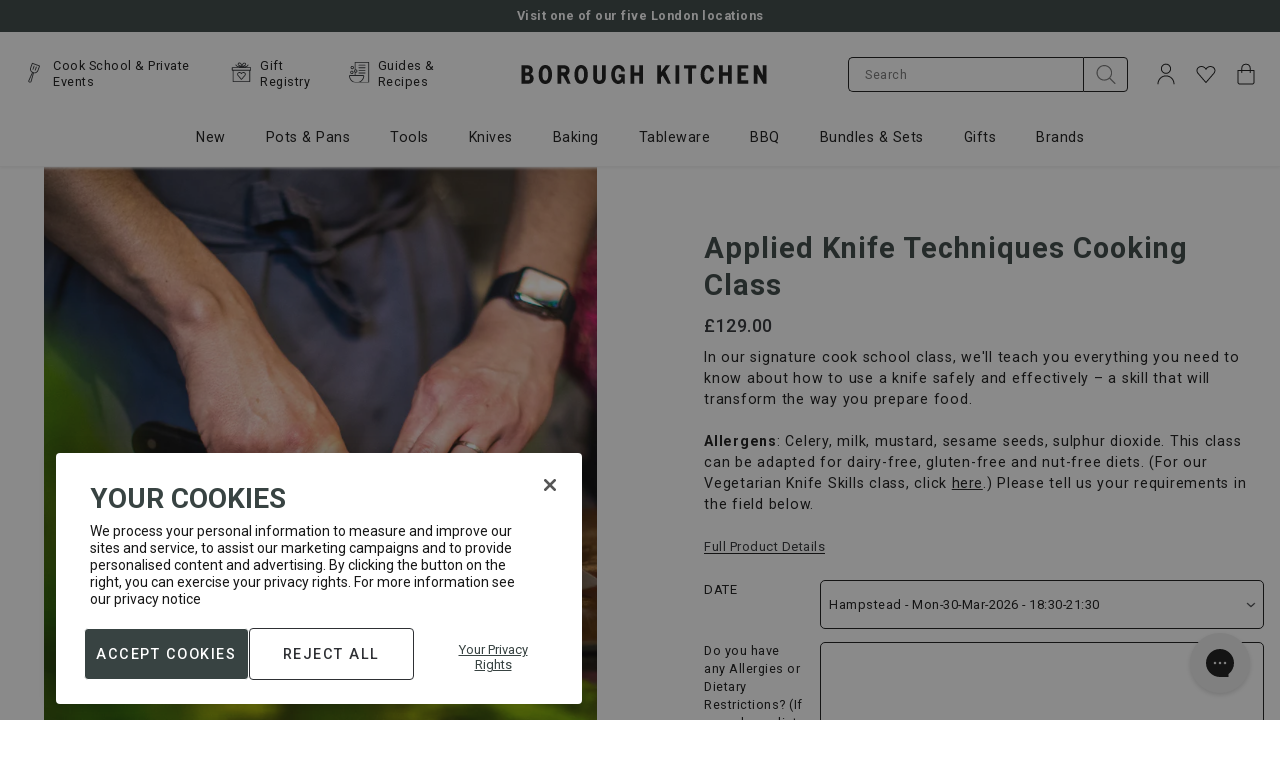

--- FILE ---
content_type: application/javascript
request_url: https://ecommplugins-trustboxsettings.trustpilot.com/borough-kitchen.myshopify.com.js?settings=1623069608317&shop=borough-kitchen.myshopify.com
body_size: 251
content:
const trustpilot_trustbox_settings = {"trustboxes":[],"activeTrustbox":0,"pageUrls":{"landing":"https://borough-kitchen.myshopify.com","category":"https://borough-kitchen.myshopify.com/collections/lids-accessories-cleaning-induction-plates","product":"https://borough-kitchen.myshopify.com/products/acid-etched-box-grater"}};
dispatchEvent(new CustomEvent('trustpilotTrustboxSettingsLoaded'));

--- FILE ---
content_type: text/json
request_url: https://conf.config-security.com/model
body_size: 87
content:
{"title":"recommendation AI model (keras)","structure":"release_id=0x32:28:72:40:27:44:2d:67:29:37:6f:64:6c:2c:68:57:7d:57:24:5b:4a:52:58:5e:75:53:33:5f:32;keras;xjeujiowyubochq5ypm0iv6i7jm1qh54emos8kp0k9y5yjwgdamu2jv6f8gm1rort21fvz3e","weights":"../weights/32287240.h5","biases":"../biases/32287240.h5"}